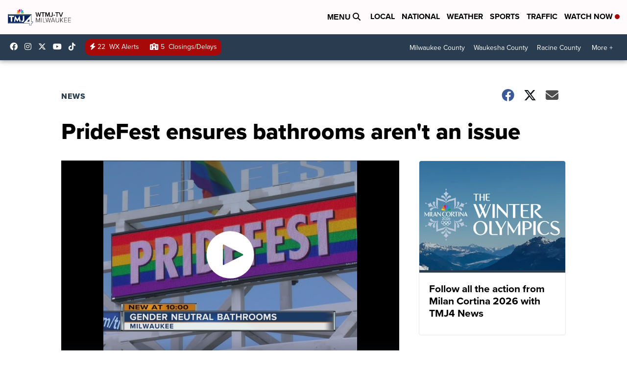

--- FILE ---
content_type: application/javascript; charset=utf-8
request_url: https://fundingchoicesmessages.google.com/f/AGSKWxX8DLnohblZlPgueY_Flb1k1iTFXLEt9taa3b9DB3-dHiXqgaQHV4yQc8t2_Jjp9NIF0jHD3kPFZ1UPCqrsCHKHSSvbE3KOuikuYJB5wq_suevqHnImbsuRLxP7_rfJ0c6Vvh1yEOV1ErjtcN41lez1MW8DvoABKJZJj_g06Z8wdpfE7P7ASev8xga4/_/ad-stub-/layerads-/ads468x60_.net/affiliate/.728x90.
body_size: -1290
content:
window['f89c1923-70e0-4092-8b1d-7a69bb50835c'] = true;